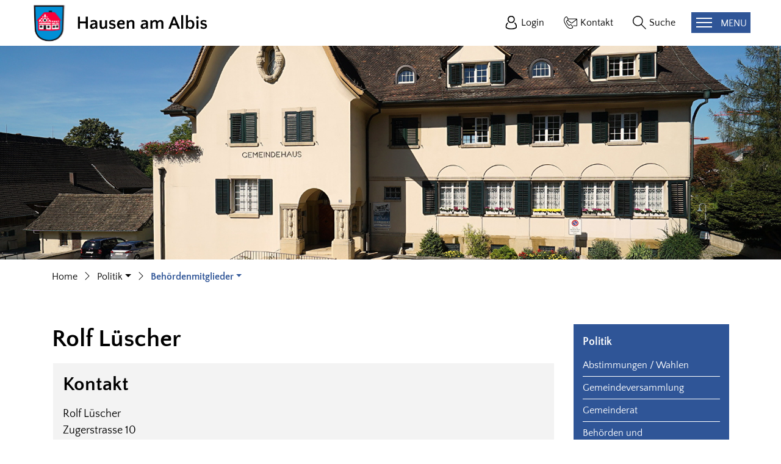

--- FILE ---
content_type: text/html; charset=UTF-8
request_url: https://www.hausen.ch/behoerdenmitglieder/306142
body_size: 17689
content:
<!doctype html>

    <html lang="de-CH"> 
<head>
    
    <meta charset="UTF-8"/><meta property="cms:stats-title" content="Politik/Behördenmitglieder/ Rolf Lüscher">
        <meta property="cms:stats-objtype" content="person">                            <meta property="cms:stats-type" content="on">
    <meta property="cms:stats-objid" content="306142">
    <meta property="cms:stats-trackerid"
          content="920">
    <meta property="cms:stats-url" content="https://stats.i-web.ch/statistic.php">

    
            <meta http-equiv="x-ua-compatible" content="ie=edge">
    <meta name="viewport" content="width=device-width, initial-scale=1">

            <title>    Hausen am Albis -  Rolf Lüscher
</title>

            <meta property="og:title" content=" Rolf Lüscher" />
<meta property="og:type" content="" />
<meta property="og:url" content="https://www.hausen.ch/behoerdenmitglieder/306142" />

                    <link href="/compiled/legacy/css/legacy.9c5facc20eacee6a3099.css" type="text/css" rel="stylesheet"/><link rel="shortcut icon" href="/dist/hausen-am-albis/2022/images/icons/favicon.a777df7f6333e021e6ca.ico" />
    <link rel="apple-touch-icon" sizes="180x180" href="/dist/hausen-am-albis/2022/images/icons/apple-touch-icon.3e2a73cee470b5b60b67.png">
    <link rel="icon" type="image/png" sizes="32x32" href="/dist/hausen-am-albis/2022/images/icons/favicon-32x32.fbd47b5a6150f41eca3a.png">
    <link rel="icon" type="image/png" sizes="16x16" href="/dist/hausen-am-albis/2022/images/icons/favicon-16x16.41fb6cb7e56205ce4e13.png">
    <link rel="mask-icon" href="/dist/hausen-am-albis/2022/images/icons/safari-pinned-tab.e1a98ca6de81a25b0bde.svg" color="#5bbad5">
    <link href="/dist/hausen-am-albis/2022/css/main.3a0298ea2deaee19a8a8.css"
        type="text/css"
        rel="stylesheet" />
        <script type="text/javascript" src="/compiled/legacy/js/legacy.51916f73dcb2b798ddfe.js"></script>
<link rel="stylesheet" href="/assets/styles/app-99aa06d3014798d86001c324468d497f.css">
<script type="importmap">
{
    "imports": {
        "app": "/assets/app-984d9b8fe51b35b653b538b1fef3f048.js",
        "/assets/styles/app.css": "data:application/javascript,"
    }
}
</script>
<link rel="modulepreload" href="/assets/app-984d9b8fe51b35b653b538b1fef3f048.js">
<script type="module">import 'app';</script>
        </head>

    <body data-header-selector=".header-container" data-footer-selector=".footer-container" class="person_306142">

            
    
        <div class="icms-a4a-sprunglinks">
    <ul><li>
                <a accesskey="0" title="[ALT + 0]" href="/_rtr/home" class="sr-only sr-only-focusable">zur Startseite</a>
            </li><li>
            <a accesskey="1" title="[ALT + 1]" href="#icms-navbar" class="sr-only sr-only-focusable">Direkt zur Hauptnavigation</a>
        </li>
        <li>
            <a accesskey="2" title="[ALT + 2]" href="#maincontent" class="sr-only sr-only-focusable">Direkt zum Inhalt</a>
        </li>
        <li>
            <a accesskey="3" title="[ALT + 3]" href="/_rtr/suchformular" class="sr-only sr-only-focusable">Direkt zur Suche</a>
        </li>
        <li>
            <a accesskey="4" title="[ALT + 4]" href="/_rtr/index" class="sr-only sr-only-focusable">Direkt zum Stichwortverzeichnis</a>
        </li></ul>
</div>

                
<header id="site-header" class="fixed-top header-container"><div class="header__middle container-fluid">
            <div class="container">
                <div class="row">
                    <div class="col-2">
                        <a href="/_rtr/home" class="navbar-brand">
                                                            <img src="/dist/hausen-am-albis/2022/images/logo.c6c9dc263e2161d4067d.svg" alt="Hausen am Albis" />
                                                        <span class="sr-only">Hausen am Albis</span>
                        </a>
                    </div>
                    
                    <div class="col-7">
                        <nav class="icms-mainmenu-container navbar-md-collapse mt-md-3">
                            <div id="icms-navbar"
                            data-open-to-current="0"
                            data-elippsis-overflow="0"
                            class="w-100 justify-content-between"
                            data-hamburger-hidden-above="767">
                                <ul id="menu-main-menu" class="order-first">
            <li class="first has-sub menu-item  menu-ueberhausen menu-level-1"><a href="/ueberhausen">Über Hausen</a><ul class="sub-menu sub-menu-level-2">
            <li class="icms-menu-repeated-title"><a class="menuLevelTitle" href="/ueberhausen">
                    Über Hausen
                    </a></li>
                <li class="first menu-item  menu-willkommen menu-level-2"><a href="/willkommen">Willkommen</a>
        </li><li class="menu-item  menu-geschichte menu-level-2"><a href="/geschichte">Geschichte</a>
        </li><li class="menu-item  menu-gemeindeinzahlen menu-level-2"><a href="/gemeindeinzahlen">Zahlen und Fakten</a>
        </li><li class="menu-item  menu-bauprojekte menu-level-2"><a href="/bauprojekte">Bauprojekte</a>
        </li><li class="menu-item  menu-aktuellesinformationen menu-level-2"><a href="/aktuellesinformationen">Aktuelles</a>
        </li><li class="menu-item  menu-energie menu-level-2"><a href="/energie">Energie und Umwelt</a>
        </li><li class="menu-item  menu-ortsplan menu-level-2"><a href="/ortsplan" target="_blank">Ortsplan</a>
        </li><li class="menu-item  menu-huuserspiegel menu-level-2"><a href="/huuserspiegel">Huuser-Spiegel</a>
        </li><li class="menu-item  menu-telefonnummern menu-level-2"><a href="/telefonnummern">Telefonverzeichnis</a>
        </li><li class="menu-item  menu-historischesarchiv menu-level-2"><a href="/historischesarchiv" target="_blank">Historisches Archiv</a>
        </li><li class="last menu-item  menu-notfall--notfalltreffpunkt menu-level-2"><a href="/notfall-notfalltreffpunkt">Notfall / Notfalltreffpunkt</a>
        </li>
        </ul>
        </li><li class="has-sub menu-item  menu-dienstleistung menu-level-1"><a href="/dienstleistung">Dienstleistungen</a><ul class="sub-menu sub-menu-level-2">
            <li class="icms-menu-repeated-title"><a class="menuLevelTitle" href="/dienstleistung">
                    Dienstleistungen
                    </a></li>
                <li class="first menu-item  menu-online-schalter menu-level-2"><a href="/online-schalter">Online-Schalter</a>
        </li><li class="menu-item  menu-dienstleistungen menu-level-2"><a href="/dienstleistungen">Weitere Dienste</a>
        </li><li class="menu-item  menu-reservation menu-level-2"><a href="/reservation">Raumreservationen</a>
        </li><li class="has-sub menu-item  menu-abfall menu-level-2"><a href="/abfall">Entsorgung</a><ul class="sub-menu sub-menu-level-3">
            <li class="icms-menu-repeated-title"><a class="menuLevelTitle" href="/abfall">
                    Entsorgung
                    </a></li>
                <li class="first menu-item  menu-abfalldaten menu-level-3"><a href="/abfalldaten">Abfallsammlungen</a>
        </li><li class="menu-item  menu-abfallarten menu-level-3"><a href="/abfallarten">Abfallarten</a>
        </li><li class="menu-item  menu-abfallprodukte menu-level-3"><a href="/abfallprodukte">Abfall-ABC</a>
        </li><li class="last menu-item  menu-abfallorte menu-level-3"><a href="/abfallorte">Sammelstellen</a>
        </li>
        </ul>
        </li><li class="last menu-item  menu-reglemente menu-level-2"><a href="/reglemente">Reglemente/Merkblätter</a>
        </li>
        </ul>
        </li><li class="currentAncestor has-sub menu-item  menu-politik menu-level-1"><a href="/politik">Politik</a><ul class="sub-menu sub-menu-level-2">
            <li class="icms-menu-repeated-title"><a class="menuLevelTitle" href="/politik">
                    Politik
                    </a></li>
                <li class="first has-sub menu-item  menu-abstimmungenwahlen menu-level-2"><a href="/abstimmungenwahlen">Abstimmungen / Wahlen</a><ul class="sub-menu sub-menu-level-3">
            <li class="icms-menu-repeated-title"><a class="menuLevelTitle" href="/abstimmungenwahlen">
                    Abstimmungen / Wahlen
                    </a></li>
                <li class="first menu-item  menu-abstimmungen menu-level-3"><a href="/abstimmungen">Abstimmungen</a>
        </li><li class="menu-item  menu-abstimmungen.polinfos menu-level-3"><a href="/abstimmungen/informationen">Generelle Informationen</a>
        </li><li class="last menu-item  menu-wahlergebnisse menu-level-3"><a href="/wahlergebnisse">Resultate</a>
        </li>
        </ul>
        </li><li class="menu-item  menu-sitzung menu-level-2"><a href="/sitzung">Gemeindeversammlung</a>
        </li><li class="has-sub menu-item  menu-gemeinderat menu-level-2"><a href="/gemeinderat">Gemeinderat</a><ul class="sub-menu sub-menu-level-3">
            <li class="icms-menu-repeated-title"><a class="menuLevelTitle" href="/gemeinderat">
                    Gemeinderat
                    </a></li>
                <li class="first menu-item  menu-buergersprechstunde menu-level-3"><a href="/buergersprechstunde">Bürgersprechstunde</a>
        </li><li class="menu-item  menu-leitbild menu-level-3"><a href="/leitbild">Leitbild</a>
        </li><li class="last menu-item  menu-verhandlungsberichte menu-level-3"><a href="/verhandlungsberichte">Verhandlungsberichte</a>
        </li>
        </ul>
        </li><li class="menu-item  menu-behoerden menu-level-2"><a href="/behoerden">Behörden und Kommissionen</a>
        </li><li class="active has-sub menu-item  menu-behoerdenmitglieder menu-level-2"><a href="/behoerdenmitglieder">Behördenmitglieder<span class="sr-only">(ausgewählt)</span></a><ul class="sub-menu sub-menu-level-3">
            <li class="icms-menu-repeated-title"><a class="menuLevelTitle" href="/behoerdenmitglieder">
                    Behördenmitglieder
                    </a></li>
                <li class="first last menu-item  menu-interessenbindung menu-level-3"><a href="/interessenbindung">Interessenbindung</a>
        </li>
        </ul>
        </li><li class="menu-item  menu-parteien menu-level-2"><a href="/parteien">Parteien</a>
        </li><li class="menu-item  menu-budget menu-level-2"><a href="/budget">Budget und Rechnung</a>
        </li><li class="menu-item  menu-steuerfuss menu-level-2"><a href="/steuerfuss">Steuerfuss</a>
        </li><li class="last has-sub menu-item  menu-rechtssammlung menu-level-2"><a href="/rechtssammlung">Rechtssammlung</a><ul class="sub-menu sub-menu-level-3">
            <li class="icms-menu-repeated-title"><a class="menuLevelTitle" href="/rechtssammlung">
                    Rechtssammlung
                    </a></li>
                <li class="first menu-item  menu-gk-gemeindebehoerden menu-level-3"><a href="/gk-gemeindebehoerden">1 Gemeinde / Behörden</a>
        </li><li class="menu-item  menu-gk-zivilrecht menu-level-3"><a href="/gk-zivilrecht">2 Zivilrecht </a>
        </li><li class="menu-item  menu-gk-strafrecht menu-level-3"><a href="/gk-strafrecht">3 Strafrecht</a>
        </li><li class="menu-item  menu-gk-schulefreizeit menu-level-3"><a href="/gk-schulefreizeit">4 Schule / Freizeit</a>
        </li><li class="menu-item  menu-gk-sicherheit menu-level-3"><a href="/gk-sicherheit">5 Sicherheit</a>
        </li><li class="menu-item  menu-gk-finanzensteuern menu-level-3"><a href="/gk-finanzensteuern">6 Finanzen / Steuern</a>
        </li><li class="menu-item  menu-gk-bauenverentsorgung menu-level-3"><a href="/gk-bauenverentsorgung">7 Bauen / Ver- / Entsorgung</a>
        </li><li class="menu-item  menu-gk-sozialesgesundheit menu-level-3"><a href="/gk-sozialesgesundheit">8 Soziales / Gesundheit</a>
        </li><li class="menu-item  menu-gk-wirtschaftgewerbe menu-level-3"><a href="/gk-wirtschaftgewerbe">9 Wirtschaft / Gewerbe</a>
        </li><li class="last menu-item  menu-gesetzeskapitel menu-level-3"><a href="/gesetzeskapitel">Gesetzeskapitel</a>
        </li>
        </ul>
        </li>
        </ul>
        </li><li class="has-sub menu-item  menu-verwaltung menu-level-1"><a href="/verwaltung">Verwaltung</a><ul class="sub-menu sub-menu-level-2">
            <li class="icms-menu-repeated-title"><a class="menuLevelTitle" href="/verwaltung">
                    Verwaltung
                    </a></li>
                <li class="first menu-item  menu-oeffnungszeiten menu-level-2"><a href="/oeffnungszeiten">Öffnungszeiten</a>
        </li><li class="menu-item  menu-aemter menu-level-2"><a href="/aemter">Abteilungen</a>
        </li><li class="menu-item  menu-mitarbeitende menu-level-2"><a href="/mitarbeitende">Mitarbeitende</a>
        </li><li class="menu-item  menu-organigramm menu-level-2"><a href="/organigramm">Organigramm</a>
        </li><li class="last menu-item  menu-offenestellen menu-level-2"><a href="/offenestellen">Offene Stellen</a>
        </li>
        </ul>
        </li><li class="has-sub menu-item  menu-gesellschaft menu-level-1"><a href="/leben">Leben</a><ul class="sub-menu sub-menu-level-2">
            <li class="icms-menu-repeated-title"><a class="menuLevelTitle" href="/leben">
                    Leben
                    </a></li>
                <li class="first menu-item  menu-familie menu-level-2"><a href="/familie">Kinder und Familie</a>
        </li><li class="menu-item  menu-schulen menu-level-2"><a href="/schulen">Schule</a>
        </li><li class="menu-item  menu-jugend menu-level-2"><a href="/jugend">Jugend</a>
        </li><li class="menu-item  menu-alter menu-level-2"><a href="/alter">Alter und Gesundheit</a>
        </li><li class="menu-item  menu-kirchen menu-level-2"><a href="/kirchen">Kirchen</a>
        </li><li class="menu-item  menu-immobilienangebot menu-level-2"><span>Immobilien</span>
        </li><li class="menu-item  menu-gastronomie menu-level-2"><a href="/gastronomie">Gastronomie</a>
        </li><li class="last menu-item  menu-gewerbe menu-level-2"><a href="/gewerbe" target="_blank">Gewerbe</a>
        </li>
        </ul>
        </li><li class="has-sub menu-item  menu-lebeninhausen menu-level-1"><a href="/freizeit">Freizeit</a><ul class="sub-menu sub-menu-level-2">
            <li class="icms-menu-repeated-title"><a class="menuLevelTitle" href="/freizeit">
                    Freizeit
                    </a></li>
                <li class="first menu-item  menu-anlaesseaktuelles menu-level-2"><a href="/anlaesseaktuelles">Veranstaltungen</a>
        </li><li class="menu-item  menu-vereinsliste menu-level-2"><a href="/vereinsliste">Vereine</a>
        </li><li class="menu-item  menu-kultur menu-level-2"><a href="/kultur">Kultur</a>
        </li><li class="menu-item  menu-sportanlagen menu-level-2"><a href="/sportanlagen">Sportanlagen</a>
        </li><li class="menu-item  menu-sehenswuerdigkeiten menu-level-2"><a href="/sehenswuerdigkeiten">Sehenswertes</a>
        </li><li class="menu-item  menu-naherholungimfreien menu-level-2"><a href="/naherholungimfreien">Naherholung im Freien</a>
        </li><li class="last menu-item  menu-bibliotheken menu-level-2"><a href="/bibliotheken" target="_blank">Bibliothek</a>
        </li>
        </ul>
        </li><li class="last has-sub menu-item  menu-projekte menu-level-1"><a href="/projekte">Projekte</a><ul class="sub-menu sub-menu-level-2">
            <li class="icms-menu-repeated-title"><a class="menuLevelTitle" href="/projekte">
                    Projekte
                    </a></li>
                <li class="first menu-item  menu-projektneubausport menu-level-2"><a href="/projektneubausport">Neubau Sport / Tagesstrukturen</a>
        </li><li class="last menu-item  menu-weitere-projekte menu-level-2"><a href="/weitereprojekte">Weitere Projekte</a>
        </li>
        </ul>
        </li>
        </ul>

                            </div>
                        </nav>
                    </div>
                    
                    <div class="col-3 d-flex align-items-end flex-column"><ul class="nav__meta navbar-nav d-flex flex-row mt-md-3">
    <!-- Button trigger modal // data-target = modalId -->
    <li class="nav-item">
        <button type="button" class="btn btn--modal-trigger" data-toggle="modal" data-target="#login"><svg class="cms-icon cms-icon-custom-account" version="1.1" width="19px" height="24px" viewBox="0 0 19.0 24.0" xmlns="http://www.w3.org/2000/svg" xmlns:xlink="http://www.w3.org/1999/xlink"><defs><clipPath id="i0"><path d="M1920,0 L1920,3316 L0,3316 L0,0 L1920,0 Z"></path></clipPath><clipPath id="i1"><path d="M15.0955578,0.029513477 C15.3920391,-0.0513928478 15.7083229,0.0368008365 15.922971,0.260232269 C17.7037059,2.04377101 18.7032411,4.48300943 18.6956522,7.0265015 C18.6956522,9.83692458 13.8798003,11.3534246 9.34782448,11.3534246 C4.81584869,11.3534246 0,9.83692458 0,7.0265015 C-0.0072516002,4.50040589 0.97831329,2.07636061 2.73698644,0.294847654 C2.95072058,0.0716056912 3.26585619,-0.0172959709 3.56192608,0.0621271896 C3.85799596,0.14155035 4.08922294,0.377018228 4.16721565,0.678518295 C4.24520835,0.980018362 4.15790786,1.30093383 3.9386866,1.51858804 C2.50012068,2.97577693 1.69385776,4.95850726 1.69963732,7.02477073 C1.69963732,8.08417458 4.67894614,9.62265535 9.34782448,9.62265535 C14.0167028,9.62265535 16.9960116,8.08495342 16.9960116,7.0265015 C17.0020275,4.94565929 16.1844607,2.95011917 14.7279842,1.49063612 C14.5062222,1.27452948 14.4161329,0.953437332 14.4923064,0.650644071 C14.5684799,0.34785081 14.7990765,0.110419802 15.0955578,0.029513477 Z"></path></clipPath><clipPath id="i2"><path d="M5.94859001,0 C9.23390556,0 11.89718,2.71212123 11.89718,6.05769231 C11.89718,9.40326339 9.23390556,12.1153846 5.94859001,12.1153846 C2.66484694,12.1115219 0.00379317977,9.40166208 0,6.05769231 C0,2.71212123 2.66327447,0 5.94859001,0 Z M5.94859001,1.73076923 C3.6030814,1.73358272 1.70235996,3.66916503 1.69959715,6.05769231 C1.69959715,8.44738594 3.60193605,10.3846154 5.94859001,10.3846154 C8.29524397,10.3846154 10.1975829,8.44738594 10.1975829,6.05769231 C10.1975829,3.66799868 8.29524397,1.73076923 5.94859001,1.73076923 Z"></path></clipPath></defs><g transform="translate(-1331.0 -25.0)"><g clip-path="url(#i0)"><g transform="translate(1331.0 22.0)"><g transform="translate(0.0 3.75)"><g transform="translate(0.0 11.146575423097723)"><g clip-path="url(#i1)"><polygon points="-3.97353496e-05,-1.66533454e-16 18.6956951,-1.66533454e-16 18.6956951,11.3534246 -3.97353496e-05,11.3534246 -3.97353496e-05,-1.66533454e-16" stroke="none" fill="#000000"></polygon></g></g><g transform="translate(3.399234467586317 0.0)"><g clip-path="url(#i2)"><polygon points="0,0 11.89718,0 11.89718,12.1153846 0,12.1153846 0,0" stroke="none" fill="#000000"></polygon></g></g></g></g></g></g></svg> <span class="sr-only">Login</span></button>
    </li>
    
    <!-- Button trigger modal // data-target = modalId -->
    <li class="nav-item">
        <button type="button" class="btn btn--modal-trigger" data-toggle="modal" data-target="#contact"><svg width="26.761" height="24.37" viewBox="0 0 26.761 24.37"><g transform="translate(-5.88 -8.138)"><path d="M14.976,13.729H30.713l-8.6,6.751a1.15,1.15,0,0,1-.6.232,1.171,1.171,0,0,1-.6-.232l-6.144-4.826a.656.656,0,0,0-.219-.117A2.4,2.4,0,0,0,15,14.1a3.444,3.444,0,0,0-.028-.374Zm-4-4.342a.6.6,0,0,1,.123.049,2.2,2.2,0,0,1,.58.476,7.654,7.654,0,0,1,1.1,1.679c.007.014.014.03.021.045a5.764,5.764,0,0,1,.932,2.486.965.965,0,0,1-.587,1.024l-1.168.673a2.56,2.56,0,0,0-1.209,1.955,3.238,3.238,0,0,0,.368,2.007l2.882,4.967a3.272,3.272,0,0,0,1.565,1.322A2.583,2.583,0,0,0,17.891,26l1.168-.672a.979.979,0,0,1,1.185.008,5.789,5.789,0,0,1,1.7,2.043c.009.016.018.03.028.046a7.69,7.69,0,0,1,.91,1.789,2.179,2.179,0,0,1,.124.737c-.014.154-.017.138-.058.162l-.888.509a6.8,6.8,0,0,1-6.105-.2,11.481,11.481,0,0,1-4.533-4.69s-.005-.009-.008-.012l-2.431-4.19a.064.064,0,0,1-.009-.013,11.4,11.4,0,0,1-1.816-6.252,6.715,6.715,0,0,1,2.88-5.358l.889-.508c.02-.012.027-.021.046-.019Zm.009-1.248a1.325,1.325,0,0,0-.691.171l-.94.54-.06.037a8.091,8.091,0,0,0-3.4,6.332,12.587,12.587,0,0,0,2,6.964l2.423,4.175-.006-.012a12.648,12.648,0,0,0,5.061,5.2,8.18,8.18,0,0,0,7.214.234.482.482,0,0,0,.062-.031l.941-.54a1.468,1.468,0,0,0,.689-1.15,3.112,3.112,0,0,0-.179-1.23,8.4,8.4,0,0,0-1.064-2.1A6.666,6.666,0,0,0,20.9,24.254a2.433,2.433,0,0,0-2.475-.019l-1.168.673a1.281,1.281,0,0,1-1.173,0,2.24,2.24,0,0,1-.959-.79l-2.882-4.967a2.228,2.228,0,0,1-.208-1.224,1.261,1.261,0,0,1,.584-1.008l1.134-.652a.628.628,0,0,0,.24.382l6.144,4.827a2.413,2.413,0,0,0,1.35.516.672.672,0,0,0,.073,0,2.41,2.41,0,0,0,1.348-.516l8.462-6.647V25.807c0,.167-.191.387-.564.387H24.946a.633.633,0,1,0,0,1.265H30.8a1.757,1.757,0,0,0,1.837-1.653V14.116A1.756,1.756,0,0,0,30.8,12.463H14.627a11.273,11.273,0,0,0-.714-1.439,8.427,8.427,0,0,0-1.3-1.965,3.135,3.135,0,0,0-.98-.769v0a1.632,1.632,0,0,0-.654-.154Z" /></g></svg> <span class="sr-only">Kontakt</span></button>
    </li>
    
    <!-- Button trigger modal // data-target = modalId -->
    <li class="nav-item">
        <button type="button" class="btn btn--modal-trigger" data-toggle="modal" data-target="#search"><svg version="1.1" class="cms-icon cms-icon-search" xmlns="http://www.w3.org/2000/svg" x="0px" y="0px" viewBox="0 0 507.539 507.539" style="enable-background:new 0 0 507.539 507.539;" xml:space="preserve">
<g>
	<g>
		<path d="M338.579,316.019c68.492-80.951,58.391-202.099-22.56-270.59s-202.099-58.391-270.59,22.56s-58.391,202.099,22.56,270.59
			c71.584,60.567,176.446,60.567,248.03,0l168.8,168.96l22.72-22.72L338.579,316.019z M192.179,352.179
			c-88.366,0-160-71.634-160-160s71.634-160,160-160s160,71.634,160,160S280.545,352.179,192.179,352.179z"/>
	</g>
</g>
</svg>
 <span class="sr-only">Suche</span></button>
    </li>
                                                                                                                                                    <li class="nav-item">

                                <!-- hamburger -->
                                <button id="icms-hamburger"
                                    class="hamburger-one position-relative"
                                    aria-expanded="false"
                                    aria-label="Toggle navigation">
                                    <div class="position-relative">
                                        <span class="line"></span>
                                        <span class="line"></span>
                                        <span class="line"></span>
                                        <span class="line"></span>
                                    </div>
                                    <span class="menu-text">
                                        Menu
                                    </span>
                                </button>
                                
                            </li>
                        </ul>
                    </div>
                </div>
            </div>
        </div>
    </header>
    <!-- modal -->
    <div class="modal fade" id="contact" tabindex="-1" aria-labelledby="modalLabel" aria-hidden="true">
      <div class="modal-dialog modal-dialog--right modal-md">
        <div class="modal-content"><div class="modal-header">
                <h1 class="modal-title h2" id="modalLabel">Kontakt</h1>
                <button type="button" class="close" data-dismiss="modal" aria-label="modal.close">
                  <span aria-hidden="true"><svg height="512" viewBox="0 0 32 32" width="512" xmlns="http://www.w3.org/2000/svg" class="cms-icon cms-icon-close-1">
    <g id="Layer_22">
        <path d="m21 12.46-3.59 3.54 3.59 3.54a1 1 0 0 1 0 1.46 1 1 0 0 1 -.71.29 1 1 0 0 1 -.7-.29l-3.59-3.59-3.54 3.59a1 1 0 0 1 -.7.29 1 1 0 0 1 -.71-.29 1 1 0 0 1 0-1.41l3.54-3.59-3.54-3.54a1 1 0 0 1 1.41-1.41l3.54 3.54 3.54-3.54a1 1 0 0 1 1.46 1.41zm4.9 13.44a14 14 0 1 1 0-19.8 14 14 0 0 1 0 19.8zm-1.41-18.39a12 12 0 1 0 0 17 12 12 0 0 0 0-17z"/>
    </g>
</svg></span>
                </button>
            </div><!-- /.modal-header --><div class="modal-body">

<div class="partial__modalKontakt ">

    <div class="partial__content row row-cols-1">
        <div class="col-12">
            <div class="row">
                <div class="col-12">
                    <p>
                        <b>Gemeindeverwaltung Hausen am Albis</b>
                    </p>
                    <p class="p-address">
                        Zugerstrasse 10<br>
                        8915 Hausen am Albis
                    </p><p class="p-tel">
                            <a href="tel:044 764 80 20">044 764 80 20</a>
                        </p><p class="p-email">
                            <a href="mailto:gemeinde@hausen.ch">gemeinde@hausen.ch</a>
                        </p><p>
                        <b>Öffnungszeiten</b>
                    </p>
                    <p>
                        Montag 08.00 - 11.30 Uhr; 14.00 - 16.30 Uhr <br> Dienstag 08.00 - 11.30 Uhr; Nachmittag geschlossen <br> Mittwoch 08.00 - 11.30 Uhr; 14.00 - 16.30 Uhr <br> Donnerstag 08.00 - 11.30 Uhr; 14.00 - 18.00 Uhr <br> Freitag 08.00 - 11.30 Uhr; Nachmittag geschlossen <br> <br> Termine ausserhalb der Öffnungszeiten sind jederzeit nach Vereinbarung möglich.
                    </p>
                    
                </div>
            </div><!-- /.row -->
        </div><!-- /col-12 -->
    </div>
</div>
</div><!-- /.modal-body --></div><!-- /.modal-content -->
      </div><!-- /.modal-dialog -->
    </div><!-- /.modal -->

    
    <!-- modal -->
    <div class="modal fade" id="login" tabindex="-1" aria-labelledby="modalLabel" aria-hidden="true">
      <div class="modal-dialog modal-dialog--right modal-md">
        <div class="modal-content"><div class="modal-header">
                <h1 class="modal-title h2" id="modalLabel">Login</h1>
                <button type="button" class="close" data-dismiss="modal" aria-label="modal.close">
                  <span aria-hidden="true"><svg height="512" viewBox="0 0 32 32" width="512" xmlns="http://www.w3.org/2000/svg" class="cms-icon cms-icon-close-1">
    <g id="Layer_22">
        <path d="m21 12.46-3.59 3.54 3.59 3.54a1 1 0 0 1 0 1.46 1 1 0 0 1 -.71.29 1 1 0 0 1 -.7-.29l-3.59-3.59-3.54 3.59a1 1 0 0 1 -.7.29 1 1 0 0 1 -.71-.29 1 1 0 0 1 0-1.41l3.54-3.59-3.54-3.54a1 1 0 0 1 1.41-1.41l3.54 3.54 3.54-3.54a1 1 0 0 1 1.46 1.41zm4.9 13.44a14 14 0 1 1 0-19.8 14 14 0 0 1 0 19.8zm-1.41-18.39a12 12 0 1 0 0 17 12 12 0 0 0 0-17z"/>
    </g>
</svg></span>
                </button>
            </div><!-- /.modal-header --><div class="modal-body">

<div class="partial__modalLogin ">

    <div class="partial__content row row-cols-1">
        <div class="col-12" tabindex="-1">
                            <p>Bitte geben Sie Ihre E-Mail-Adresse und Ihr Passwort an.</p> <form action="#" method="post">
                    <div class="form-group">
                        <input type="email" class="form-control" placeholder="E-Mail" name="_username" id="inputEmail"/>
                    </div>
                    <div class="form-group">
                        <input type="password" class="form-control" placeholder="Passwort" name="_password" id="inputPassword"/>
                        <small id="passwordHelp" class="form-text text-muted"><a href="/_rtr/profile_reset_password">Passwort vergessen?</a></small>
                    </div>
                    <button type="submit" class="btn btn-primary">Login</button>
                </form>
                <h2 class="h3">Haben Sie noch kein Benutzerkonto?</h2>
                <p>
                    Wenn Sie unsere Online- oder Abo-Dienste nutzen und Anlässe oder andere Inhalte erfassen möchten, benötigen Sie oft ein Benutzerkonto. Es erleichtert Ihnen die Arbeit, und Sie behalten die Übersicht.<br>
                    <a href="/_rtr/profile_create_profile">Benutzerkonto erstellen</a>
                </p>
                    </div>
    </div>
</div>
</div><!-- /.modal-body --></div><!-- /.modal-content -->
      </div><!-- /.modal-dialog -->
    </div><!-- /.modal -->

    
    <!-- modal -->
    <div class="modal fade" id="search" tabindex="-1" aria-labelledby="modalLabel" aria-hidden="true">
      <div class="modal-dialog modal-dialog--right modal-md">
        <div class="modal-content"><div class="modal-header">
                <h1 class="modal-title h2" id="modalLabel">Suche</h1>
                <button type="button" class="close" data-dismiss="modal" aria-label="modal.close">
                  <span aria-hidden="true"><svg height="512" viewBox="0 0 32 32" width="512" xmlns="http://www.w3.org/2000/svg" class="cms-icon cms-icon-close-1">
    <g id="Layer_22">
        <path d="m21 12.46-3.59 3.54 3.59 3.54a1 1 0 0 1 0 1.46 1 1 0 0 1 -.71.29 1 1 0 0 1 -.7-.29l-3.59-3.59-3.54 3.59a1 1 0 0 1 -.7.29 1 1 0 0 1 -.71-.29 1 1 0 0 1 0-1.41l3.54-3.59-3.54-3.54a1 1 0 0 1 1.41-1.41l3.54 3.54 3.54-3.54a1 1 0 0 1 1.46 1.41zm4.9 13.44a14 14 0 1 1 0-19.8 14 14 0 0 1 0 19.8zm-1.41-18.39a12 12 0 1 0 0 17 12 12 0 0 0 0-17z"/>
    </g>
</svg></span>
                </button>
            </div><!-- /.modal-header --><div class="modal-body"><div class="partial__modalSearch "><div class="partial__content row row-cols-1">                        <div class="col-12" data-webpack-module="quicksearch2"
                 data-search-url="/suchen/quicksearch"
                 data-max-results="7"
                 data-search-input="#searchInputFieldSlider146"
                 data-results-container="#icms-quicksearch-results-container832"
                 data-autocomplete-search-filter='{&quot;entityType&quot;:[&quot;aggThemaContaktnetbereiche&quot;,&quot;aggThemaContaktnetenbereiche&quot;,&quot;aggThemaContaktnetfrbereiche&quot;,&quot;aggThemaContaktnetitbereiche&quot;,&quot;aggThemaLebensthemenbereiche&quot;,&quot;aggThemaThemenbereiche&quot;,&quot;dienst&quot;,&quot;behoerde&quot;,&quot;departement&quot;,&quot;themenbereich&quot;,&quot;amt&quot;,&quot;sekretariat&quot;,&quot;aggschoolwebamteinheit&quot;,&quot;schulhaus&quot;,&quot;kindergarten&quot;]}'> 
                <form role="search" action="/suchen" method="get" id="icms-quicksearch-form682">
                    <div class="input-group">
                        <label class="sr-only" for="searchInputFieldSlider146">Suche</label>
                        <input type="text" class="form-control" placeholder="Suchbegriff eingeben..." id="searchInputFieldSlider146" name="query" value="" autocomplete="off">
                        <div class="input-group-append">
                            <button type="submit" class="btn btn-primary" aria-label="Suche"><svg fill="#ffff" version="1.1" class="cms-icon cms-icon-search" xmlns="http://www.w3.org/2000/svg" x="0px" y="0px" viewBox="0 0 507.539 507.539" style="enable-background:new 0 0 507.539 507.539;" xml:space="preserve">
<g>
	<g>
		<path d="M338.579,316.019c68.492-80.951,58.391-202.099-22.56-270.59s-202.099-58.391-270.59,22.56s-58.391,202.099,22.56,270.59
			c71.584,60.567,176.446,60.567,248.03,0l168.8,168.96l22.72-22.72L338.579,316.019z M192.179,352.179
			c-88.366,0-160-71.634-160-160s71.634-160,160-160s160,71.634,160,160S280.545,352.179,192.179,352.179z"/>
	</g>
</g>
</svg>
</button>
                        </div>
                    </div>
                </form>

                <div class="icms-quicksearch-results-block" id="icms-quicksearch-results-container832">
                    <!-- Search result line -->
                    <div class="quicksearch-result-item">
                        <p><a href="#link">{title}</a></p>
                    </div>
                    <!-- Search result last line, show more -->
                    <div class="quicksearch-result-more">
                        <p><a href="#linkmore" class="search-show-all">Alle Ergebnisse anzeigen...</a></p>
                    </div>
                    <!-- Search result nothing found -->
                    <div class="quicksearch-no-results">
                        <p>Keine Ergebnisse in der Schnellsuche.
                            <a id="quicksearch-continue-to-search-link-id" href="/_rtr/suchformular">                                 Weiter zur Volltextsuche.
                            </a>
                        </p>
                    </div>
                </div>
            </div><div class="col-12"><h2 class="h3">Oft gesucht</h2>
                <ul class="list-group list-group-flush"><li class="list-group-item">
                          <a href="https://hausenzh.biblioweb.ch/" target="_blank">Bibliothek
                          </a>
                      </li><li class="list-group-item">
                          <a href="https://www.hausen.ch/_rtr/reservation">Raumreservation
                          </a>
                      </li><li class="list-group-item">
                          <a href="https://www.hausen.ch/_rtr/offenestellen">Offene Stellen
                          </a>
                      </li><li class="list-group-item">
                          <a href="https://www.hausen.ch/_rtr/sitzung">Gemeindeversammlung
                          </a>
                      </li><li class="list-group-item">
                          <a href="https://www.hausen.ch/_rtr/abstimmungenwahlen">Abstimmungen &amp; Wahlen
                          </a>
                      </li><li class="list-group-item">
                          <a href="https://www.hausen.ch/_rtr/online-schalter">Online-Schalter
                          </a>
                      </li><li class="list-group-item">
                          <a href="https://www.hausen.ch/_rtr/onlinedienst_30660">Fristerstreckung Steuererklärung
                          </a>
                      </li><li class="list-group-item">
                          <a href="https://www.hausen.ch/_rtr/dienst_99676">SBB Spartageskarten
                          </a>
                      </li></ul>
            </div></div>
</div></div><!-- /.modal-body --></div><!-- /.modal-content -->
      </div><!-- /.modal-dialog -->
    </div><!-- /.modal -->
        
                <main role="main">
                                            <div class="swimlane__masthead">
                    <div class="masthead__layout">
                        <div class="masthead__image">
                            <picture>            <!--[if IE 9]>
            <video style="display: none;"><![endif]-->

            <source media="(min-width: 576px)"  srcset="https://api.i-web.ch/public/guest/getImageString/g590/cf8e38056f4f798c1cc9ecd9e24c74ba/1920/525/637c7fa8d1779/1579/1221"/><source media="(max-width: 575px)"  srcset="https://api.i-web.ch/public/guest/getImageString/g590/6f254f37533f9400fa3039270988fbd6/600/297/637c7fa8d1779/1579/1221, https://api.i-web.ch/public/guest/getImageString/g590/c0ce299b2fb8af978773c2cd99901cfc/1200/525/637c7fa8d1779/1579/1221 2x"/>            <!--[if IE 9]></video><![endif]-->        <img src="https://api.i-web.ch/public/guest/getImageString/g590/cf8e38056f4f798c1cc9ecd9e24c74ba/1920/525/637c7fa8d1779/1579/1221" alt="" class="img-fluid"/>
        </picture>

                        </div>
                        <div class="masthead__header">
                            <div class="masthead__header__container container">
                                <div>
                                    <div class="partial__breadcrumb pt-3 ">
                                        <nav aria-label="breadcrumb">
                                            <!-- Breadcrumb1 start (default) -->
                                            <ul id="icms-breadcrumbs" class="breadcrumb m-0" itemscope itemtype="http://schema.org/BreadcrumbList"><li class="breadcrumb-item">
                        <a title="Go to Home" href="/_rtr/home">Home</a><meta itemprop="position" content="1"/><span class="separator"></span></li><li class="breadcrumb-item politik" itemprop="itemListElement" itemscope itemtype="http://schema.org/ListItem">
                            <a itemprop="item" data-toggle="dropdown" href="#" role="button" aria-haspopup="true" aria-expanded="false">
                                <span class="nav-dropdown-trigger">Politik</span></a>
                            <meta itemprop="position" content="2"/><span class="separator"></span><div class="dropdown-menu">        <ul>
            
                <li class="">        <a href="/ueberhausen">Über Hausen</a>        
    </li>

    
                <li>        <a href="/dienstleistung">Dienstleistungen</a>        
    </li>

    
                <li class="active">        <a href="/politik">Politik</a>        
    </li>

    
                <li>        <a href="/verwaltung">Verwaltung</a>        
    </li>

    
                <li>        <a href="/leben">Leben</a>        
    </li>

    
                <li>        <a href="/freizeit">Freizeit</a>        
    </li>

    
                <li class="">        <a href="/projekte">Projekte</a>        
    </li>

    
    

    </ul>
</div></li><li class="breadcrumb-item active behoerdenmitglieder" itemprop="itemListElement" itemscope itemtype="http://schema.org/ListItem">
                            <a itemprop="item" data-toggle="dropdown" href="#" role="button" aria-haspopup="true" aria-expanded="false">
                                <span class="nav-dropdown-trigger">Behördenmitglieder</span></a>
                            <meta itemprop="position" content="3"/><div class="dropdown-menu">        <ul>
            
                <li class="">        <a href="/abstimmungenwahlen">Abstimmungen / Wahlen</a>        
    </li>

    
                <li>        <a href="/sitzung">Gemeindeversammlung</a>        
    </li>

    
                <li>        <a href="/gemeinderat">Gemeinderat</a>        
    </li>

    
                <li>        <a href="/behoerden">Behörden und Kommissionen</a>        
    </li>

    
                <li class="active">        <span>Behördenmitglieder</span>        
    </li>

    
                <li>        <a href="/parteien">Parteien</a>        
    </li>

    
                <li>        <a href="/budget">Budget und Rechnung</a>        
    </li>

    
                <li>        <a href="/steuerfuss">Steuerfuss</a>        
    </li>

    
                <li class="">        <a href="/rechtssammlung">Rechtssammlung</a>        
    </li>


    </ul>
</div></li></ul>
                                            <!-- Breadcrumb1 end (default) -->
                                        </nav>
                                    </div>
                                    <div class="masthead__header__content pt-3 ">
                                        





                                        <div class="d-flex justify-content-end">                </div>
                                    </div>
                                </div>
                            </div>
                        </div>
                    </div>
                </div>
                <div class="swimlane__maincontent">
                        <div class="container py-md-5">
                            <div class="swimlane__content row"><aside><button id="sidebar__nav__toggler" class="btn btn-outline-primary btn-sm btn-block d-block d-lg-none mb-3" type="button" data-toggle="collapse" data-target="#sidebar__nav" aria-expanded="false" aria-controls="sidebar__nav">Menü anzeigen</button>
        <div id="sidebar__nav" class="collapse d-lg-block">
            <nav>
                <h3 class="  ">Politik</h3><ul class="menu_level_1">
                    <li class=" sidebar-item  sidebar-abstimmungenwahlen sidebar-level-2"><a href="/abstimmungenwahlen" class="dropdown-item">Abstimmungen / Wahlen</a>
            </li><li class="sidebar-item  sidebar-sitzung sidebar-level-2"><a href="/sitzung" class="dropdown-item">Gemeindeversammlung</a>
            </li><li class="sidebar-item  sidebar-gemeinderat sidebar-level-2"><a href="/gemeinderat" class="dropdown-item">Gemeinderat</a>
            </li><li class="sidebar-item  sidebar-behoerden sidebar-level-2"><a href="/behoerden" class="dropdown-item">Behörden und Kommissionen</a>
            </li><li class="active sidebar-item  sidebar-behoerdenmitglieder sidebar-level-2"><a href="/behoerdenmitglieder" class="dropdown-item">Behördenmitglieder<span class="sr-only">(ausgewählt)</span></a><ul class="menu_level_2">
                    <li class="  sidebar-item  sidebar-interessenbindung sidebar-level-3"><a href="/interessenbindung" class="dropdown-item">Interessenbindung</a>
            </li>
                </ul>
            </li><li class="sidebar-item  sidebar-parteien sidebar-level-2"><a href="/parteien" class="dropdown-item">Parteien</a>
            </li><li class="sidebar-item  sidebar-budget sidebar-level-2"><a href="/budget" class="dropdown-item">Budget und Rechnung</a>
            </li><li class="sidebar-item  sidebar-steuerfuss sidebar-level-2"><a href="/steuerfuss" class="dropdown-item">Steuerfuss</a>
            </li><li class=" sidebar-item  sidebar-rechtssammlung sidebar-level-2"><a href="/rechtssammlung" class="dropdown-item">Rechtssammlung</a>
            </li>
                </ul>
            </nav>
        </div>                                                                            </aside><div class="maincontent "><h1 class="contentTitle"> Rolf Lüscher</h1>
                                    
                                    <div class="row icms-i-speaker">
                                                                                        
                                                                                                                                                                                                    <div class="icms-content-col-a">
                <div class="row"><div class="icms-block-container ">
            <div class="icms-container-callout"><h2>Kontakt</h2>
                        <address class="icms-contact-container">Rolf Lüscher <br>Zugerstrasse 10<br>8915 Hausen am Albis<br>Tel. <a href="tel:0447648020" class="icms-link-contact-block icms-link-telefon">044 764 80 20</a><br><a href="mailto:gemeinde@hausen.ch" class="icms-link-contact-block icms-link-mailto">gemeinde@hausen.ch</a><br>
        </address>
            </div>
        </div>    </div>
            </div>
            <div class="icms-accordion-container">
            <div id="icms-accordion-1344584792" role="tablist"><div class="card">
                    <div class="card-header" id="icms_h13445847927">
                        <h2 id="card_1344584792-7" class="icms-accordion-title">
                            <a data-toggle="collapse" href="#icms_collapse13445847927" aria-expanded="true"
                               aria-controls="icms_collapse13445847927" role="button" class="">Behörden</a>
                        </h2></div>
                    <div id="icms_collapse13445847927" class="collapse show" role="tabpanel" aria-labelledby="icms_h13445847927"
                         data-parent="#icms-accordion-1344584792">
                        <div class="card-body">
                            <div class="icms-dt-wrapper">        <table class="table icms-dt rs_preserve" cellspacing="0" width="100%" id="icmsTable_1037927015"
           data-webpack-module="datatables"
           data-entity-type="datatables"
           data-entities="{&quot;emptyColumns&quot;:[&quot;_mandatPersonDatumVon&quot;,&quot;_mandatPersonDatumBis&quot;],&quot;data&quot;:[{&quot;name&quot;:&quot;&lt;a href=\&quot;\/_rte\/behoerde\/29839\&quot; class=\&quot;icms-link-behoerde icms-link-int\&quot;&gt;Wahlb\u00fcro&lt;\/a&gt;&quot;,&quot;name-sort&quot;:&quot;#562a38402c524c460140960601e00c&quot;,&quot;_funktion&quot;:&quot;Mitglied&quot;,&quot;_funktion-sort&quot;:&quot;#423a5036403a3230010c01dc0b&quot;,&quot;_mandatPersonDatumVon&quot;:&quot;&quot;,&quot;_mandatPersonDatumVon-sort&quot;:&quot;#13131313050e1313050e1313010e010e&quot;,&quot;_mandatPersonDatumBis&quot;:&quot;&quot;,&quot;_mandatPersonDatumBis-sort&quot;:&quot;9999-12-31&quot;}]}"
           data-page-length="20"
           data-page-length-all="Alle"
           data-show-page-length="1"data-order="[[ 0, &quot;asc&quot; ]]"data-responsive="true"
           data-date-format=""
           data-time-format=""
           data-date-month-year=""
           data-dt-type="localdynamic"
           data-dom-format=""
           data-filter-select=""
           data-update-address-bar="[]"
           data-is-update-address-bar='false'
           data-auto-scroll=""
           data-search-form-id=""
           data-show-filter-from-item-amount="10"
           data-paging="1"
           data-disable-paging-info=""
    >
        <thead>
        <tr>
                <th data-data="name" class="all dtScopeRow">Name</th>
                <th data-data="_funktion" scope="col">Funktion</th>
                                    <th data-data="_mandatPersonDatumVon" scope="col">Amtsantritt</th>
                                            </tr>
        </thead>
        <tbody></tbody>
    </table>
            </div>
                        </div>
                    </div>
                </div></div>
        </div>
                    
                                                                                                                            
                                                                        </div></div>
                            </div>
                        </div>
                </div>        </main>
    
                
<footer id="site-footer" class="footer-container">
    <section class="swimlane__footer footer-top container-fluid" >             <div class="container pt-3 py-md-5"><div class="swimlane__content row ">

<div class="partial__footer-top-item  col-12">

    <div class="partial__content row row-cols-1 row-cols-12">
        <div class="container d-print-none">
    <div class="row">
        <div class="col-12">
            <h2>Kontakt</h2>
        </div>
    </div>
    <div class="row">
        <div class="col-lg-4 footer-col"><h3>Gemeindeverwaltung Hausen am Albis</h3><p class="p-address">
                Zugerstrasse 10<br>
                8915 Hausen am Albis
            </p><p class="p-tel">
                    <a href="tel:044 764 80 20">044 764 80 20</a>
                </p><p class="p-email">
                    <a href="mailto:gemeinde@hausen.ch">gemeinde@hausen.ch</a>
                </p></div>
        <div class="col-lg-5 footer-col">
            <h3>Öffnungszeiten</h3>
            <p>
                Montag 08.00 - 11.30 Uhr; 14.00 - 16.30 Uhr <br> Dienstag 08.00 - 11.30 Uhr; Nachmittag geschlossen <br> Mittwoch 08.00 - 11.30 Uhr; 14.00 - 16.30 Uhr <br> Donnerstag 08.00 - 11.30 Uhr; 14.00 - 18.00 Uhr <br> Freitag 08.00 - 11.30 Uhr; Nachmittag geschlossen <br> <br> Termine ausserhalb der Öffnungszeiten sind jederzeit nach Vereinbarung möglich.
            </p>
        </div>
        <div class="col-lg-3 footer-col footer-energy">

            <svg width="155" height="77" viewBox="0 0 155 77" fill="none" xmlns="http://www.w3.org/2000/svg">
<path d="M142.174 18.9682L135.972 21.7528L133.591 17.1683H116.436L111.911 26.1159V30.9114C110.489 30.9825 109.075 31.1566 107.678 31.4323V6.51458L103.86 0.263L100.041 6.51458V19.7992H82.5885L79.3533 24.4253C78.6657 22.951 77.4544 21.6408 76.0869 21.6408C75.0111 21.6408 74.0369 22.4535 73.331 23.5163C72.4922 20.4321 70.3771 17.1683 67.7098 17.1683C64.1125 17.1683 61.5181 23.1047 61.7031 26.5248C61.7633 27.6188 62.1238 28.6751 62.745 29.5777L58.5356 28.3482V23.0318L47.512 18.4968L28.7312 21.2344V26.629L18.1765 18.4968L0 31.2838V70.6167C0 70.6167 24.6859 81.7992 77.5013 72.44C98.7384 68.6422 131.09 64.8444 155 71.3148V24.7483L142.174 18.9682Z" fill="#0292D5"/>
<path d="M64.3027 58.052V47.5024H69.7259V48.6902H65.7405V52.0348H69.5488V53.1914H65.7405V56.8381H69.7259V58.0416L64.3027 58.052ZM77.134 58.052V53.0351C77.134 51.9411 76.8371 51.3003 75.8056 51.3003C74.524 51.3003 73.6019 52.6027 73.6019 54.3167V58.052H72.1953V50.2766H73.555C73.56 50.821 73.5182 51.3648 73.43 51.902L73.4612 51.9176C73.6763 51.3727 74.0545 50.9075 74.5441 50.5857C75.0337 50.264 75.6107 50.1014 76.1963 50.1203C77.978 50.1203 78.5406 51.2299 78.5406 52.6053V58.0442L77.134 58.052ZM87.0897 54.0822H82.0103C81.9477 56.1661 82.8073 57.0517 84.464 57.0517C85.2451 57.0518 86.0174 56.8867 86.7302 56.5672L86.8552 57.7081C86.0199 58.0391 85.128 58.2037 84.2296 58.1926C81.8383 58.1926 80.5568 56.9423 80.5568 54.2073C80.5568 51.8785 81.8227 50.1437 84.0264 50.1437C86.2301 50.1437 87.1366 51.6285 87.1366 53.4102C87.1339 53.6349 87.1182 53.8593 87.0897 54.0822V54.0822ZM83.9639 51.1752C82.948 51.1752 82.2291 51.9411 82.0728 53.082H85.6987C85.73 51.9411 85.0579 51.1752 83.9639 51.1752ZM93.0756 51.5191C91.4345 51.2378 90.6531 52.4412 90.6531 54.9262V58.052H89.2465V50.2766H90.6062C90.604 50.8952 90.5465 51.5124 90.4343 52.1208H90.4655C90.7937 51.0424 91.5908 49.964 93.1381 50.1359L93.0756 51.5191ZM97.2797 62.0999C95.2792 62.0999 94.0133 61.3028 94.0133 59.818C94.0241 59.3974 94.149 58.9876 94.3747 58.6324C94.6005 58.2773 94.9185 57.9902 95.2949 57.8019C95.0687 57.7087 94.8753 57.5506 94.739 57.3475C94.6027 57.1445 94.5296 56.9056 94.529 56.661C94.5324 56.3823 94.617 56.1106 94.7725 55.8793C94.9279 55.648 95.1475 55.467 95.4043 55.3586C94.6384 54.921 94.2634 54.1239 94.2634 53.1393C94.2634 51.4982 95.498 50.1385 97.6705 50.1385C98.0801 50.1363 98.4886 50.1835 98.8869 50.2792H101.528V51.3888H100.226C100.444 51.5745 100.616 51.8077 100.73 52.0706C100.844 52.3334 100.896 52.6188 100.882 52.9048C100.882 54.5771 99.7257 55.7962 97.509 55.7962C97.1788 55.7912 96.8495 55.7599 96.5243 55.7024C96.3853 55.745 96.2627 55.8293 96.1732 55.944C96.0838 56.0586 96.0317 56.198 96.0242 56.3432C96.0242 56.7808 96.4149 56.9527 97.3527 56.9527H98.7905C100.476 56.9527 101.414 57.7654 101.414 59.172C101.403 60.8183 99.7152 62.0999 97.2797 62.0999V62.0999ZM98.3894 58.1301H96.4045C95.795 58.4427 95.4043 58.9585 95.4043 59.5524C95.4043 60.4745 96.2795 60.9746 97.4881 60.9746C99.0797 60.9746 100.002 60.3025 100.002 59.3492C100.025 58.612 99.4808 58.1301 98.3894 58.1301ZM97.6079 51.1909C96.3733 51.1909 95.6387 51.9567 95.6387 53.0142C95.6387 54.1708 96.342 54.7959 97.5611 54.7959C98.7306 54.7959 99.4808 54.1552 99.4808 53.0142C99.4808 51.8733 98.7957 51.1909 97.6079 51.1909ZM104.156 49.0028C104.031 49.0123 103.905 48.9958 103.786 48.9543C103.667 48.9128 103.558 48.8472 103.466 48.7616C103.374 48.676 103.3 48.5723 103.25 48.4569C103.199 48.3415 103.173 48.217 103.173 48.0911C103.173 47.9653 103.199 47.8407 103.25 47.7254C103.3 47.61 103.374 47.5063 103.466 47.4207C103.558 47.3351 103.667 47.2695 103.786 47.228C103.905 47.1865 104.031 47.17 104.156 47.1794C104.278 47.1763 104.399 47.1974 104.512 47.2415C104.625 47.2855 104.728 47.3517 104.815 47.4361C104.903 47.5205 104.972 47.6214 105.02 47.733C105.068 47.8445 105.093 47.9645 105.094 48.0859C105.089 48.331 104.988 48.5642 104.812 48.7356C104.637 48.907 104.402 49.0029 104.156 49.0028V49.0028ZM103.453 58.052V50.2766H104.86V58.0442L103.453 58.052ZM113.422 54.0822H108.342C108.283 56.1661 109.14 57.0517 110.796 57.0517C111.577 57.0518 112.35 56.8867 113.062 56.5672L113.187 57.7081C112.352 58.0391 111.46 58.2037 110.562 58.1926C108.173 58.1926 106.892 56.9423 106.892 54.2073C106.892 51.8785 108.157 50.1437 110.359 50.1437C112.56 50.1437 113.469 51.6285 113.469 53.4102C113.466 53.6349 113.45 53.8593 113.422 54.0822V54.0822ZM110.296 51.1752C109.28 51.1752 108.561 51.9411 108.408 53.082H112.031C112.062 51.9411 111.39 51.1752 110.296 51.1752ZM116.798 58.1926C116.248 58.1965 115.698 58.1494 115.157 58.052L115.204 56.8017C115.755 56.9727 116.329 57.0605 116.907 57.0621C117.949 57.0621 118.642 56.5933 118.642 55.8743C118.642 54.1395 115.032 55.2023 115.032 52.4672C115.032 51.1648 116.11 50.1385 118.142 50.1385C118.64 50.1441 119.138 50.1965 119.627 50.2948L119.595 51.467C119.09 51.3019 118.563 51.2141 118.032 51.2065C116.99 51.2065 116.485 51.6441 116.485 52.3162C116.485 54.0197 120.111 53.0976 120.111 55.7024C120.111 57.1299 118.861 58.1926 116.798 58.1926V58.1926ZM124.675 58.177C123.081 58.177 122.591 57.5206 122.591 55.8483V51.3784H120.997V50.2766H122.591V47.7603L123.997 47.3696V50.2766H126.17V51.3706H123.997V55.3404C123.997 56.6219 124.232 56.9658 125.107 56.9658C125.466 56.9605 125.822 56.9133 126.17 56.8251V58.0129C125.678 58.1168 125.177 58.1718 124.675 58.177V58.177ZM132.286 58.052C132.27 57.535 132.296 57.0175 132.364 56.5047H132.325C132.107 57.0198 131.737 57.4567 131.266 57.7579C130.795 58.0592 130.243 58.2108 129.684 58.1926C128.402 58.1926 127.527 57.505 127.527 56.2703C127.527 54.5667 129.262 53.4883 132.2 53.4883V52.9101C132.2 51.8317 131.778 51.2534 130.496 51.2534C129.674 51.2666 128.867 51.487 128.152 51.8942L128.011 50.6907C128.872 50.3266 129.796 50.1355 130.731 50.1281C132.966 50.1281 133.596 51.17 133.596 52.7329V55.8275C133.596 56.562 133.612 57.3904 133.627 58.0624L132.286 58.052ZM132.208 54.473C129.504 54.473 128.91 55.3013 128.91 56.0046C128.91 56.661 129.379 57.083 130.098 57.083C131.364 57.083 132.208 55.8327 132.208 54.6136V54.473ZM141.038 58.052C141.034 57.5232 141.076 56.995 141.163 56.4735L141.132 56.4578C140.925 56.9772 140.565 57.4214 140.1 57.7313C139.635 58.0412 139.086 58.2021 138.527 58.1926C136.62 58.1926 135.662 56.8017 135.662 54.5459C135.662 51.8264 137.225 50.1854 139.678 50.1854C140.114 50.1898 140.548 50.2159 140.981 50.2636V46.6429H142.387V58.052H141.038ZM140.991 51.4566C140.542 51.3398 140.08 51.282 139.616 51.2846C138.131 51.2846 137.147 52.1755 137.147 54.4104C137.147 56.0827 137.694 57.0361 138.866 57.0361C140.272 57.0361 140.991 55.3951 140.991 54.0353V51.4566ZM147.509 58.177C145.914 58.177 145.425 57.5206 145.425 55.8483V51.3784H143.831V50.2766H145.425V47.7603L146.831 47.3696V50.2766H149.004V51.3706H146.831V55.3404C146.831 56.6219 147.066 56.9658 147.941 56.9658C148.299 56.9605 148.656 56.9133 149.004 56.8251V58.0129C148.512 58.1168 148.011 58.1718 147.509 58.177Z" fill="white"/>
<path d="M0 70.6239C1.5144 71.1782 3.05787 71.6495 4.62356 72.0357L6.99656 72.6036C7.778 72.7885 8.5881 72.9266 9.38518 73.0907L10.5782 73.3277L11.7816 73.5231L14.1833 73.9164C15.793 74.1404 17.4054 74.3254 19.0152 74.5259L23.8628 74.9609C25.483 75.0573 27.1058 75.1303 28.7234 75.2214C29.1297 75.2371 29.5335 75.2683 29.9398 75.2761L31.1563 75.2944L33.5892 75.336L36.0195 75.3777L38.4524 75.3282C40.0752 75.2892 41.698 75.2709 43.3182 75.2162L48.1762 74.9557L50.6039 74.8255L53.029 74.6041L57.874 74.1587C58.2777 74.117 58.6815 74.0909 59.0852 74.0388L60.2912 73.8852L62.7085 73.5856L67.5379 72.9865L77.1496 71.4418C83.5836 70.3165 90.0539 69.3423 96.5504 68.6052C98.1758 68.4359 99.7986 68.2431 101.429 68.1103C103.06 67.9774 104.683 67.7977 106.316 67.6987L108.762 67.5268L109.986 67.4408L111.21 67.3835L113.661 67.2741C114.479 67.2403 115.295 67.1986 116.113 67.1908C122.653 66.9709 129.202 67.1449 135.722 67.7117C142.234 68.3395 148.759 69.4205 154.997 71.3324C148.634 69.9047 142.158 69.0331 135.644 68.7276L130.778 68.5427L125.912 68.5088L121.044 68.5974C120.233 68.5974 119.421 68.6599 118.611 68.6885L116.178 68.8005C112.937 68.9742 109.7 69.2078 106.464 69.5012C104.847 69.6263 103.234 69.8216 101.619 69.9831C100.004 70.1446 98.3946 70.3582 96.7822 70.551C90.3361 71.3394 83.9109 72.3144 77.5065 73.4762L67.8088 74.9844L62.9377 75.5653L60.4996 75.857L59.2832 75.9977C58.8768 76.0472 58.4679 76.0654 58.0589 76.1019L53.1644 76.477L50.7185 76.6645L48.2648 76.7609L43.3599 76.9484C41.7241 76.9641 40.0856 76.9484 38.4498 76.9484L35.9961 76.9354L33.5423 76.8338L31.0886 76.7296L29.8643 76.6749C29.4553 76.6541 29.0464 76.6098 28.64 76.5785C27.0094 76.4353 25.3788 76.3181 23.7508 76.1514L18.8876 75.5418C17.2726 75.2683 15.6576 75.0209 14.0504 74.7135L11.6488 74.2134L10.4479 73.9529L9.26015 73.6507C8.4787 73.4449 7.6712 73.2626 6.88715 73.0334L4.54281 72.3379C2.9987 71.849 1.48221 71.2769 0 70.6239H0Z" fill="#02D582"/>
</svg>

            
        </div>
    </div>
</div>
    </div>
</div>
</div></div>
        </section>
    
    <section class="swimlane__footer footer-toolbar container-fluid" >             <div class="container pt-3 py-md-5"><div class="swimlane__content row ">

<div class="partial__footer-toolbar-item  col-12">

    <div class="partial__content row row-cols-1 row-cols-12">
        <div class="container d-print-none">
    <div class="row">
        <div class="col-12">
            <h3 class="sr-only">Toolbar</h3>    <ul class="list-inline small">
                        <li class="list-inline-item"><a href="/_rtm/impressum">Impressum</a></li>
        <li class="list-inline-item"><a href="/_rtm/datenschutz">Datenschutz</a></li>
    </ul>
        </div>
    </div>
</div>
    </div>
</div>
</div></div>
        </section></footer>
    
                        <div class="icms-outdated-browser-container" style="display: none;">
            <div class="icms-outdated-browser-text-container">
                <div class="icms-outdated-browser-title">
                    <p>Achtung: Bitte wechseln Sie den Browser</p>
                </div>
                <div class="icms-outdated-browser-body">
                    <p>Sie besuchen unser Webangebot mit einer veralteten Browserversion (z.B. Internet Explorer, veraltete Safari-Version oder andere). Diese Browserversion wird von den Herstellern nicht mehr unterstützt und verursacht Darstellungs- und Sicherheitsprobleme. Bitte wechseln Sie auf einen aktuellen Browser.</p>
                </div>
            </div>
            <div class="icms-outdated-browser-button-container">
                <a class="icms-outdated-browser-okbutton">Verstanden</a>
            </div>
        </div><div class="icms-outdated-browser-no-form-support" style="display: none;">
            <div class="icms-outdated-browser-no-form-support-container">
                <p>Achtung: Bitte wechseln Sie den Browser</p>
                <p>Das von Ihnen aufgerufene Formular lässt sich leider nicht darstellen. Sie verwenden eine veraltete Browserversion (z.B. Internet Explorer, veraltete Safari-Version oder andere). Diese Browserversion wird von den Herstellern nicht mehr unterstützt und verursacht Darstellungs- und Sicherheitsprobleme. Bitte wechseln Sie auf einen aktuellen Browser.</p>
            </div>
        </div>
    
                        
        <script type="text/javascript"
            src="/dist/hausen-am-albis/2022/js/main.0d3e6d23c790a01eaf9e.js"></script>
    
                                                        
                        <script src="/compiled/index/js/index.4c076f8c18e9b951bc4f.js"></script>
    
    
                    <div class="optin-stats"
             style="display: none;">
            <div class="optin-stats-title sr-only">Webstatistik</div>
            <div class="optin-content-box">
                <div class="optin-stats-body">
                    <p>Wir verwenden eine Webstatistik, um herauszufinden, wie wir unser Webangebot für Sie verbessern können. Alle Daten werden anonymisiert und in Rechenzentren in der Schweiz verarbeitet. Mehr Informationen finden Sie unter <a href="/_rtr/datenschutz">“Datenschutz“</a>.</p>
                </div>
                <div class="optin-question-box">
                    <div class="optin-stats-question"><p>Dürfen wir Ihre anonymisierten Daten verwenden?</p></div>
                    <div class="optin-stats-buttons">
                        <a class="optin-stats-yesbutton">Ja</a>
                        <a class="optin-stats-nobutton">Nein</a>
                    </div>
                </div>
            </div>
            <a class="optin-stats-closebutton">&times;</a>
        </div>
    
    </body>

        </html>

    

--- FILE ---
content_type: image/svg+xml
request_url: https://www.hausen.ch/_cmsicon/custom-phone/fff
body_size: 1860
content:
<svg fill="#fff" width="19" height="20" viewBox="0 0 19 20" xmlns="http://www.w3.org/2000/svg">
<g clip-path="url(#clip0_1_5)">
<path fill-rule="evenodd" clip-rule="evenodd" d="M3.79406 15.2059C6.42874 17.8405 9.79843 19 12.9539 19C15.7454 19 18 16.7407 18 13.9539C18 13.7383 17.8687 13.5444 17.6685 13.4643L12.0201 11.2049C11.7493 11.0967 11.4426 11.2287 11.3346 11.4987L10.3418 13.9806C7.48698 13.8053 5.195 11.5135 5.01943 8.65816L7.50136 7.66541C7.77175 7.55724 7.90327 7.25036 7.79509 6.97994L5.5357 1.33149C5.45562 1.13127 5.26173 1 5.04608 1C2.25464 1 0 3.25928 0 6.04608C0 9.20814 1.16378 12.5756 3.79406 15.2059ZM1.05469 6.04608C1.05469 3.93818 2.67546 2.24457 4.69512 2.0698L6.61999 6.88199L4.28541 7.81585C4.08519 7.8959 3.95392 8.09042 3.95392 8.30603C3.95392 12.0225 6.9775 15.0461 10.6945 15.0461C10.9102 15.0461 11.1041 14.9148 11.1842 14.7146L12.118 12.38L16.9302 14.3049C16.7553 16.3255 15.0611 17.9453 12.9539 17.9453C9.77548 17.9453 6.7873 16.7076 4.53987 14.4601C2.2924 12.2127 1.05469 9.22449 1.05469 6.04608Z"  />
<path d="M3.79407 15.2059L3.68801 15.312L3.79407 15.2059ZM17.6685 13.4643L17.6128 13.6036L17.6685 13.4643ZM12.0201 11.2049L12.0758 11.0657L12.0201 11.2049ZM11.3346 11.4987L11.4739 11.5544L11.3346 11.4987ZM10.3418 13.9806L10.3326 14.1304L10.4409 14.137L10.4811 14.0363L10.3418 13.9806ZM5.01944 8.65816L4.96374 8.51888L4.86307 8.55915L4.86973 8.66736L5.01944 8.65816ZM7.50137 7.66541L7.55708 7.80469L7.55709 7.80468L7.50137 7.66541ZM7.7951 6.97994L7.65583 7.03565L7.7951 6.97994ZM5.53571 1.33149L5.39644 1.3872L5.53571 1.33149ZM4.69513 2.0698L4.8344 2.0141L4.79307 1.91077L4.6822 1.92036L4.69513 2.0698ZM6.62 6.88199L6.67571 7.02126L6.81498 6.96555L6.75927 6.82628L6.62 6.88199ZM4.28542 7.81585L4.3411 7.95513L4.34113 7.95512L4.28542 7.81585ZM11.1842 14.7146L11.0449 14.6589L11.1842 14.7146ZM12.118 12.38L12.1737 12.2407L12.0344 12.185L11.9787 12.3243L12.118 12.38ZM16.9302 14.3049L17.0797 14.3178L17.0893 14.2069L16.9859 14.1656L16.9302 14.3049ZM4.53988 14.4601L4.64594 14.354L4.53988 14.4601ZM12.9539 18.85C9.83465 18.85 6.50426 17.7039 3.90014 15.0998L3.68801 15.312C6.35325 17.9771 9.76224 19.15 12.9539 19.15V18.85ZM17.85 13.9539C17.85 16.658 15.6624 18.85 12.9539 18.85V19.15C15.8283 19.15 18.15 16.8235 18.15 13.9539H17.85ZM17.6128 13.6036C17.7561 13.6609 17.85 13.7996 17.85 13.9539H18.15C18.15 13.6769 17.9813 13.4279 17.7242 13.325L17.6128 13.6036ZM11.9644 11.3442L17.6128 13.6036L17.7242 13.325L12.0758 11.0657L11.9644 11.3442ZM11.4739 11.5544C11.5511 11.3613 11.7706 11.2668 11.9644 11.3442L12.0758 11.0657C11.728 10.9267 11.334 11.0962 11.1953 11.443L11.4739 11.5544ZM10.4811 14.0363L11.4739 11.5544L11.1953 11.443L10.2026 13.9249L10.4811 14.0363ZM4.86973 8.66736C5.04994 11.5983 7.40219 13.9504 10.3326 14.1304L10.351 13.8309C7.57179 13.6602 5.34008 11.4287 5.16916 8.64895L4.86973 8.66736ZM7.44566 7.52614L4.96374 8.51888L5.07515 8.79743L7.55708 7.80469L7.44566 7.52614ZM7.65583 7.03565C7.73324 7.22916 7.63913 7.44874 7.44565 7.52615L7.55709 7.80468C7.90439 7.66574 8.07331 7.27156 7.93437 6.92423L7.65583 7.03565ZM5.39644 1.3872L7.65583 7.03565L7.93437 6.92423L5.67498 1.27578L5.39644 1.3872ZM5.04609 1.15C5.2004 1.15 5.33914 1.24393 5.39644 1.3872L5.67498 1.27578C5.57212 1.01862 5.32308 0.849998 5.04609 0.849998V1.15ZM0.150006 6.04608C0.150006 3.34203 2.33758 1.15 5.04609 1.15V0.849998C2.17172 0.849998 -0.149994 3.17653 -0.149994 6.04608H0.150006ZM3.90014 15.0998C1.30036 12.5 0.150006 9.17185 0.150006 6.04608H-0.149994C-0.149994 9.24443 1.02721 12.6511 3.68801 15.312L3.90014 15.0998ZM4.6822 1.92036C2.58657 2.1017 0.904694 3.85879 0.904694 6.04608H1.2047C1.2047 4.01758 2.76437 2.38743 4.70806 2.21925L4.6822 1.92036ZM6.75927 6.82628L4.8344 2.0141L4.55586 2.12551L6.48073 6.9377L6.75927 6.82628ZM4.34113 7.95512L6.67571 7.02126L6.56429 6.74272L4.22971 7.67658L4.34113 7.95512ZM4.10393 8.30603C4.10393 8.15155 4.19805 8.01233 4.3411 7.95513L4.22973 7.67657C3.97236 7.77947 3.80393 8.02929 3.80393 8.30603H4.10393ZM10.6945 14.8961C7.06034 14.8961 4.10393 11.9397 4.10393 8.30603H3.80393C3.80393 12.1054 6.89467 15.1961 10.6945 15.1961V14.8961ZM11.0449 14.6589C10.9876 14.8021 10.8489 14.8961 10.6945 14.8961V15.1961C10.9715 15.1961 11.2206 15.0275 11.3234 14.7703L11.0449 14.6589ZM11.9787 12.3243L11.0449 14.6589L11.3234 14.7703L12.2573 12.4357L11.9787 12.3243ZM16.9859 14.1656L12.1737 12.2407L12.0623 12.5193L16.8745 14.4442L16.9859 14.1656ZM12.9539 18.0953C15.1405 18.0953 16.8982 16.4144 17.0797 14.3178L16.7808 14.2919C16.6125 16.2365 14.9818 17.7953 12.9539 17.7953V18.0953ZM4.43381 14.5662C6.70938 16.8418 9.7357 18.0953 12.9539 18.0953V17.7953C9.81527 17.7953 6.86525 16.5734 4.64594 14.354L4.43381 14.5662ZM0.904694 6.04608C0.904694 9.26427 2.15821 12.2906 4.43381 14.5662L4.64594 14.354C2.42661 12.1347 1.2047 9.18471 1.2047 6.04608H0.904694Z"  />
</g>
<defs>
<clipPath id="clip0_1_5">
<rect width="19" height="20" fill="white"/>
</clipPath>
</defs>
</svg>


--- FILE ---
content_type: image/svg+xml
request_url: https://www.hausen.ch/_cmsicon/custom-home/fff
body_size: 1216
content:
<svg fill="#fff" width="17" height="20" viewBox="0 0 17 20" xmlns="http://www.w3.org/2000/svg">
<path fill-rule="evenodd" clip-rule="evenodd" d="M1 16.9625C1 18.1011 1.92884 19 3.03745 19H14.7828C15.8914 19 16.8202 18.1011 16.8202 16.9326V7.85393C16.8202 7.25468 16.5506 6.68539 16.0712 6.29588L10.1985 1.47191C9.44944 0.842697 8.37079 0.842697 7.62172 1.47191L1.74906 6.32584C1.26966 6.71536 1 7.28464 1 7.88389V16.9625ZM8.37079 2.40075C8.5206 2.2809 8.73034 2.22097 8.91011 2.22097C9.08989 2.22097 9.29963 2.2809 9.44944 2.40075L15.3221 7.25468C15.5019 7.40449 15.6217 7.64419 15.6217 7.88389V16.9625C15.6217 17.4419 15.2322 17.8015 14.7828 17.8015H3.03745C2.55805 17.8015 2.1985 17.412 2.1985 16.9625V7.88389C2.1985 7.64419 2.31835 7.40449 2.49813 7.25468L8.37079 2.40075Z" />
<path d="M16.0712 6.29588L16.0077 6.37315L16.0081 6.37349L16.0712 6.29588ZM10.1985 1.47191L10.1342 1.54849L10.135 1.54918L10.1985 1.47191ZM7.62172 1.47191L7.68543 1.54899L7.68604 1.54848L7.62172 1.47191ZM1.74906 6.32584L1.81213 6.40346L1.81277 6.40292L1.74906 6.32584ZM8.37079 2.40075L8.30831 2.32265L8.30708 2.32367L8.37079 2.40075ZM9.44944 2.40075L9.51315 2.32366L9.51191 2.32266L9.44944 2.40075ZM15.3221 7.25468L15.3861 7.17786L15.3858 7.1776L15.3221 7.25468ZM2.49813 7.25468L2.43442 7.1776L2.43411 7.17786L2.49813 7.25468ZM3.03745 18.9C1.98311 18.9 1.1 18.0449 1.1 16.9625H0.9C0.9 18.1573 1.87457 19.1 3.03745 19.1V18.9ZM14.7828 18.9H3.03745V19.1H14.7828V18.9ZM16.7202 16.9326C16.7202 18.0459 15.8362 18.9 14.7828 18.9V19.1C15.9466 19.1 16.9202 18.1564 16.9202 16.9326H16.7202ZM16.7202 7.85393V16.9326H16.9202V7.85393H16.7202ZM16.0081 6.37349C16.4644 6.74424 16.7202 7.28514 16.7202 7.85393H16.9202C16.9202 7.22422 16.6367 6.62655 16.1342 6.21827L16.0081 6.37349ZM10.135 1.54918L16.0077 6.37315L16.1346 6.21861L10.262 1.39464L10.135 1.54918ZM7.68604 1.54848C8.39792 0.950506 9.42231 0.950506 10.1342 1.54848L10.2628 1.39534C9.47657 0.734887 8.34366 0.734887 7.5574 1.39534L7.68604 1.54848ZM1.81277 6.40292L7.68543 1.54899L7.55801 1.39483L1.68536 6.24876L1.81277 6.40292ZM1.1 7.88389C1.1 7.31511 1.35582 6.7742 1.81212 6.40345L1.686 6.24823C1.1835 6.65651 0.9 7.25418 0.9 7.88389H1.1ZM1.1 16.9625V7.88389H0.9V16.9625H1.1ZM8.91011 2.12097C8.71169 2.12097 8.47879 2.18628 8.30832 2.32266L8.43326 2.47884C8.56241 2.37552 8.74898 2.32097 8.91011 2.32097V2.12097ZM9.51191 2.32266C9.34143 2.18628 9.10853 2.12097 8.91011 2.12097V2.32097C9.07124 2.32097 9.25782 2.37552 9.38697 2.47884L9.51191 2.32266ZM15.3858 7.1776L9.51315 2.32367L9.38573 2.47783L15.2584 7.33176L15.3858 7.1776ZM15.7217 7.88389C15.7217 7.61281 15.5873 7.34555 15.3861 7.17786L15.2581 7.3315C15.4164 7.46344 15.5217 7.67558 15.5217 7.88389H15.7217ZM15.7217 16.9625V7.88389H15.5217V16.9625H15.7217ZM14.7828 17.9015C15.2851 17.9015 15.7217 17.4995 15.7217 16.9625H15.5217C15.5217 17.3844 15.1793 17.7015 14.7828 17.7015V17.9015ZM3.03745 17.9015H14.7828V17.7015H3.03745V17.9015ZM2.0985 16.9625C2.0985 17.4649 2.50051 17.9015 3.03745 17.9015V17.7015C2.61559 17.7015 2.2985 17.3591 2.2985 16.9625H2.0985ZM2.0985 7.88389V16.9625H2.2985V7.88389H2.0985ZM2.43411 7.17786C2.23288 7.34555 2.0985 7.61281 2.0985 7.88389H2.2985C2.2985 7.67558 2.40383 7.46344 2.56215 7.3315L2.43411 7.17786ZM8.30708 2.32367L2.43442 7.1776L2.56184 7.33176L8.4345 2.47783L8.30708 2.32367Z" />
<path d="M12.5056 16.3633H5.31458C4.98499 16.3633 4.71533 16.0936 4.71533 15.764C4.71533 15.4345 4.98499 15.1648 5.31458 15.1648H12.5056C12.8352 15.1648 13.1048 15.4345 13.1048 15.764C13.1048 16.0936 12.8352 16.3633 12.5056 16.3633Z" stroke="black" stroke-width="0.2"/>
</svg>


--- FILE ---
content_type: image/svg+xml
request_url: https://www.hausen.ch/dist/hausen-am-albis/2022/images/logo.c6c9dc263e2161d4067d.svg
body_size: 14044
content:
<svg width="287" height="60" fill="none" xmlns="http://www.w3.org/2000/svg" xmlns:xlink="http://www.w3.org/1999/xlink"><path fill="url(#a)" d="M0 0h51.468v60H0z"/><path d="M89.02 39h-3.45v-8.7h-9.48V39h-3.45V19.2h3.45v8.1h9.48v-8.1h3.45V39Zm12.837 0-.24-1.89h-.12c-.54.68-1.28 1.23-2.22 1.65-.92.4-1.86.6-2.82.6-1.26 0-2.25-.36-2.97-1.08-.72-.74-1.08-1.71-1.08-2.91 0-.82.17-1.55.51-2.19.36-.66.87-1.21 1.53-1.65.66-.46 1.45-.81 2.37-1.05.92-.24 1.95-.36 3.09-.36h1.29v-.45c0-.78-.25-1.35-.75-1.71-.52-.36-1.33-.54-2.43-.54-1.48 0-2.8.33-3.96.99l-.63-2.49c1.34-.78 2.96-1.17 4.86-1.17 2 0 3.52.41 4.56 1.23.48.38.87.87 1.17 1.47.32.6.48 1.32.48 2.16V39h-2.64Zm-4.11-2.31c.64 0 1.28-.15 1.92-.45.64-.32 1.15-.74 1.53-1.26v-2.73h-.57c-1.64 0-2.84.21-3.6.63-.74.42-1.11 1.09-1.11 2.01 0 1.2.61 1.8 1.83 1.8Zm13.919-11.49v8.97c0 .82.21 1.45.63 1.89.44.42 1 .63 1.68.63.7 0 1.34-.23 1.92-.69.58-.48 1.01-1.16 1.29-2.04V25.2h3.33V39h-2.58l-.18-1.92h-.12c-.22.46-.5.84-.84 1.14-.34.28-.72.51-1.14.69-.4.16-.82.27-1.26.33a7.204 7.204 0 0 1-3.15-.12c-.56-.16-1.06-.42-1.5-.78-.42-.38-.76-.87-1.02-1.47-.24-.62-.36-1.38-.36-2.28V25.2h3.3Zm17.192 2.01c-.66 0-1.18.13-1.56.39-.36.24-.54.59-.54 1.05 0 .3.1.58.3.84.22.24.67.44 1.35.6l2.13.48c.84.18 1.51.44 2.01.78.52.34.92.71 1.2 1.11.3.4.5.81.6 1.23.1.42.15.81.15 1.17 0 .64-.13 1.24-.39 1.8-.26.54-.63 1.01-1.11 1.41-.48.4-1.06.71-1.74.93-.68.24-1.44.36-2.28.36-1.06 0-2.04-.15-2.94-.45-.9-.32-1.62-.67-2.16-1.05l.78-2.85c.68.66 1.44 1.15 2.28 1.47.86.32 1.65.48 2.37.48.76 0 1.34-.16 1.74-.48.4-.34.6-.8.6-1.38 0-.34-.1-.62-.3-.84-.2-.24-.6-.44-1.2-.6l-2.88-.72c-.68-.16-1.24-.39-1.68-.69-.42-.3-.76-.63-1.02-.99-.24-.38-.41-.77-.51-1.17-.08-.4-.12-.78-.12-1.14 0-1.34.47-2.37 1.41-3.09.94-.74 2.16-1.11 3.66-1.11.78 0 1.62.11 2.52.33.9.2 1.66.5 2.28.9l-.87 2.7c-.4-.32-.96-.64-1.68-.96-.72-.34-1.52-.51-2.4-.51Zm15.048-2.46c1.76 0 3.12.45 4.08 1.35.96.88 1.44 2.13 1.44 3.75 0 .22-.02.46-.06.72-.02.24-.06.48-.12.72-.04.24-.1.46-.18.66-.06.18-.13.33-.21.45h-8.73c.04.6.15 1.17.33 1.71.18.52.44.98.78 1.38.34.38.75.69 1.23.93.5.22 1.08.33 1.74.33.74 0 1.52-.14 2.34-.42.84-.28 1.55-.63 2.13-1.05l.54 2.46c-.26.16-.58.34-.96.54-.38.18-.81.35-1.29.51-.48.16-1 .29-1.56.39-.54.12-1.11.18-1.71.18-1.12 0-2.11-.19-2.97-.57-.86-.4-1.58-.93-2.16-1.59a7.096 7.096 0 0 1-1.32-2.34c-.3-.88-.45-1.8-.45-2.76 0-.98.15-1.91.45-2.79.32-.9.78-1.69 1.38-2.37.6-.68 1.34-1.21 2.22-1.59.9-.4 1.92-.6 3.06-.6Zm-.09 2.58c-.84 0-1.56.25-2.16.75-.58.48-1 1.14-1.26 1.98h5.73c.02-.06.03-.13.03-.21.02-.08.03-.18.03-.3 0-.64-.22-1.17-.66-1.59-.44-.42-1.01-.63-1.71-.63ZM162.023 39v-9.12c0-1.64-.7-2.46-2.1-2.46-.34 0-.71.06-1.11.18-.38.12-.75.3-1.11.54-.36.22-.69.5-.99.84-.28.34-.49.73-.63 1.17V39h-3.3V25.2h2.58l.15 2.04h.12c.42-.84 1.07-1.46 1.95-1.86.9-.42 1.86-.63 2.88-.63.66 0 1.28.09 1.86.27.58.16 1.09.43 1.53.81.46.38.82.88 1.08 1.5.26.62.39 1.38.39 2.28V39h-3.3Zm22.92 0-.24-1.89h-.12c-.54.68-1.28 1.23-2.22 1.65-.92.4-1.86.6-2.82.6-1.26 0-2.25-.36-2.97-1.08-.72-.74-1.08-1.71-1.08-2.91 0-.82.17-1.55.51-2.19.36-.66.87-1.21 1.53-1.65.66-.46 1.45-.81 2.37-1.05.92-.24 1.95-.36 3.09-.36h1.29v-.45c0-.78-.25-1.35-.75-1.71-.52-.36-1.33-.54-2.43-.54-1.48 0-2.8.33-3.96.99l-.63-2.49c1.34-.78 2.96-1.17 4.86-1.17 2 0 3.52.41 4.56 1.23.48.38.87.87 1.17 1.47.32.6.48 1.32.48 2.16V39h-2.64Zm-4.11-2.31c.64 0 1.28-.15 1.92-.45.64-.32 1.15-.74 1.53-1.26v-2.73h-.57c-1.64 0-2.84.21-3.6.63-.74.42-1.11 1.09-1.11 2.01 0 1.2.61 1.8 1.83 1.8ZM200.512 39v-9.12c0-1.64-.65-2.46-1.95-2.46-.32 0-.67.06-1.05.18-.36.12-.72.3-1.08.54-.34.22-.66.5-.96.84a3.1 3.1 0 0 0-.6 1.17V39h-3.3V25.2h2.58l.15 2.04h.12c.4-.84 1.03-1.46 1.89-1.86.88-.42 1.81-.63 2.79-.63.94 0 1.79.19 2.55.57.78.36 1.36.99 1.74 1.89.4-.82 1.03-1.43 1.89-1.83.86-.42 1.78-.63 2.76-.63.64 0 1.24.09 1.8.27.58.16 1.08.43 1.5.81.44.38.78.88 1.02 1.5.26.62.39 1.38.39 2.28V39h-3.3v-9.12c0-1.64-.65-2.46-1.95-2.46-.32 0-.67.06-1.05.18-.36.12-.72.3-1.08.54-.34.22-.66.5-.96.84a3.1 3.1 0 0 0-.6 1.17V39h-3.3Zm39.625 0h-3.75l-2.25-5.76h-7.47l-2.04 5.76h-3.6l7.68-19.8h2.97l8.46 19.8Zm-12.51-8.46h5.43l-2.85-7.29-2.58 7.29ZM245.355 39h-3.3V16.8h3.3V39Zm11.903.36c-1.08 0-1.98-.22-2.7-.66-.7-.44-1.33-.97-1.89-1.59h-.12l-.24 1.89h-2.64V16.8h3.27v9.78c.46-.58 1.07-1.03 1.83-1.35.76-.32 1.62-.48 2.58-.48 1.04 0 1.95.2 2.73.6.78.4 1.43.93 1.95 1.59s.9 1.43 1.14 2.31c.26.86.39 1.76.39 2.7 0 1.06-.15 2.04-.45 2.94-.3.9-.73 1.68-1.29 2.34-.54.66-1.2 1.18-1.98 1.56-.78.38-1.64.57-2.58.57Zm-.42-2.49c.58 0 1.08-.14 1.5-.42.44-.28.8-.64 1.08-1.08.3-.46.52-.98.66-1.56.14-.6.21-1.2.21-1.8 0-.62-.08-1.21-.24-1.77-.14-.58-.37-1.09-.69-1.53-.3-.44-.69-.78-1.17-1.02-.46-.26-1-.39-1.62-.39-.58 0-1.18.14-1.8.42-.62.26-1.23.76-1.83 1.5v5.76c.22.3.49.57.81.81.32.22.65.41.99.57.36.16.72.29 1.08.39.36.08.7.12 1.02.12ZM270.194 39h-3.3V25.2h3.3V39Zm-3.78-18.24c0-.28.05-.55.15-.81.12-.26.28-.49.48-.69.2-.22.42-.39.66-.51a1.98 1.98 0 0 1 1.65 0c.26.12.49.29.69.51.22.2.39.43.51.69a1.98 1.98 0 0 1 0 1.65c-.12.24-.29.46-.51.66-.2.2-.43.36-.69.48-.26.1-.53.15-.81.15-.58 0-1.08-.21-1.5-.63-.42-.42-.63-.92-.63-1.5Zm12.122 6.45c-.66 0-1.18.13-1.56.39-.36.24-.54.59-.54 1.05 0 .3.1.58.3.84.22.24.67.44 1.35.6l2.13.48c.84.18 1.51.44 2.01.78.52.34.92.71 1.2 1.11.3.4.5.81.6 1.23.1.42.15.81.15 1.17 0 .64-.13 1.24-.39 1.8-.26.54-.63 1.01-1.11 1.41-.48.4-1.06.71-1.74.93-.68.24-1.44.36-2.28.36-1.06 0-2.04-.15-2.94-.45-.9-.32-1.62-.67-2.16-1.05l.78-2.85c.68.66 1.44 1.15 2.28 1.47.86.32 1.65.48 2.37.48.76 0 1.34-.16 1.74-.48.4-.34.6-.8.6-1.38 0-.34-.1-.62-.3-.84-.2-.24-.6-.44-1.2-.6l-2.88-.72c-.68-.16-1.24-.39-1.68-.69-.42-.3-.76-.63-1.02-.99-.24-.38-.41-.77-.51-1.17-.08-.4-.12-.78-.12-1.14 0-1.34.47-2.37 1.41-3.09.94-.74 2.16-1.11 3.66-1.11.78 0 1.62.11 2.52.33.9.2 1.66.5 2.28.9l-.87 2.7c-.4-.32-.96-.64-1.68-.96-.72-.34-1.52-.51-2.4-.51Z" fill="#000"/><defs><pattern id="a" patternContentUnits="objectBoundingBox" width="1" height="1"><use xlink:href="#b" transform="scale(.01124 .0097)"/></pattern><image id="b" width="89" height="103" xlink:href="[data-uri]"/></defs></svg>